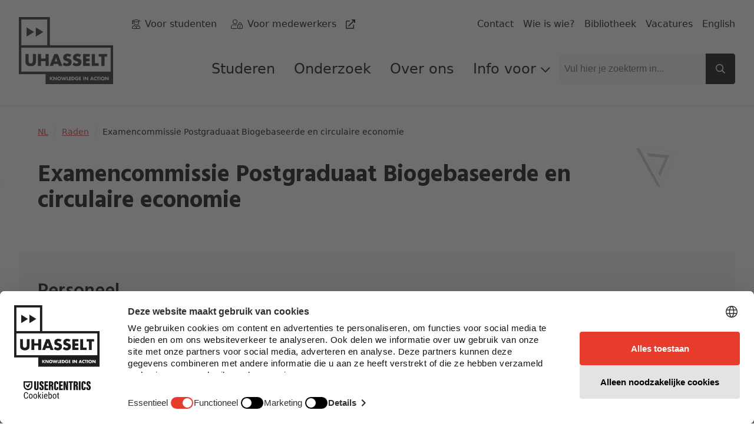

--- FILE ---
content_type: text/html; charset=utf-8
request_url: https://www.uhasselt.be/nl/raden/detail/402-examencommissie-postgraduaat-biogebaseerde-en-circulaire-economie
body_size: 52821
content:
<!DOCTYPE html>

<html lang="nl">

<head prefix="og: http://ogp.me/ns#">
    
        <script src="https://web.cmp.usercentrics.eu/modules/autoblocker.js">
            </script>
    
    <script id="usercentrics-cmp" data-settings-id="0Ub36Mj3mp-yS8" data-language="nl" async src="https://web.cmp.usercentrics.eu/ui/loader.js">
    </script>

    <!-- safelist: privacyButton -->
    
<meta charset="UTF-8">
<meta http-equiv="x-ua-compatible"
      content="ie=edge">
<meta name="viewport"
      content="width=device-width, initial-scale=1" />

<title>
    Examencommissie Postgraduaat Biogebaseerde en circulaire economie - UHasselt 
</title>


<link rel="canonical" href="https://www.uhasselt.be/nl/raden/detail">


<meta property="og:locale"
      content="nl_BE" />
<meta property="og:type"
      content="article" />
<meta property="og:url"
      content="https://www.uhasselt.be/nl/raden/detail" />
<meta property="og:site_name"
      content="UHasselt" />
<meta property="og:title"
      content="detail - UHasselt  - UHasselt " />



<meta name="twitter:card"
      content="summary_large_image">
<meta name="twitter:site"
      content="@uhasselt">
<meta name="twitter:title"
      content="detail - UHasselt  - UHasselt ">




    <link rel="icon" sizes="32x32" href="/media/ipqjpjbk/favicon_uhasselt.jpg?width=32&amp;height=32">
    <link rel="icon" sizes="57x57" href="/media/ipqjpjbk/favicon_uhasselt.jpg?width=57&amp;height=57">
    <link rel="icon" sizes="76x76" href="/media/ipqjpjbk/favicon_uhasselt.jpg?width=76&amp;height=76">
    <link rel="icon" sizes="96x96" href="/media/ipqjpjbk/favicon_uhasselt.jpg?width=96&amp;height=96">
    <link rel="icon" sizes="128x128" href="/media/ipqjpjbk/favicon_uhasselt.jpg?width=128&amp;height=128">
    <link rel="icon" sizes="192x192" href="/media/ipqjpjbk/favicon_uhasselt.jpg?width=192&amp;height=192">
    <link rel="icon" sizes="228x228" href="/media/ipqjpjbk/favicon_uhasselt.jpg?width=228&amp;height=228">
    <link rel="shortcut icon" sizes="196x196" href="/media/ipqjpjbk/favicon_uhasselt.jpg?width=196&amp;height=196">
    <link rel="apple-touch-icon" sizes="120x120" href="/media/ipqjpjbk/favicon_uhasselt.jpg?width=120&amp;height=120">
    <link rel="apple-touch-icon" sizes="152x152" href="/media/ipqjpjbk/favicon_uhasselt.jpg?width=152&amp;height=152">
    <link rel="apple-touch-icon" sizes="180x180" href="/media/ipqjpjbk/favicon_uhasselt.jpg?width=180&amp;height=180">


    <link rel="stylesheet" media="screen" href="/assets/css/styles.css?v=sld6sUzCcKtI_p0wDERz84CmJdGsWlKPmX0tgNEP3Mo">
    <link rel="stylesheet" media="print" href="/assets/css/print.css?v=PS_BEuBi6kzJgR-NURcCZTEGgye0s7TEDTEphHbM3mg">
    
        <!-- Google Tag Manager -->
        <script type="text/plain" data-usercentrics="Google Tag Manager">
            (function (w, d, s, l, i) {
                w[l] = w[l] || []; w[l].push({
                    'gtm.start':
                        new Date().getTime(), event: 'gtm.js'
                }); var f = d.getElementsByTagName(s)[0],
                    j = d.createElement(s), dl = l != 'dataLayer' ? '&l=' + l : ''; j.async = true; j.src =
                    'https://www.googletagmanager.com/gtm.js?id=' + i + dl; f.parentNode.insertBefore(j, f);
            })(window, document, 'script', 'dataLayer', 'GTM-MJGB79');</script>
        <!-- End Google Tag Manager -->

</head>

<body class="dt-apimodeldetail did-1400 add-padding publiek">
    
        <!-- Google Tag Manager (noscript) -->
        <noscript>
            <iframe src="https://www.googletagmanager.com/ns.html?id=GTM-MJGB79"
                    height="0" width="0" style="display:none;visibility:hidden">
            </iframe>
        </noscript>
        <!-- End Google Tag Manager (noscript) -->


    



    <div id="uhasselt-page">
        

<div class="nav-desktop-wrapper">
    <nav class="nav-desktop uhasselt-container"
         id="nav-dekstop-search">
        <div class="nav-wrapper">
            <div class="logo-wrapper">
                <a class="logo"
                   href="/nl">
                        <img src="/media/tk4a3sbh/uhasselt-standaard.png"
                             alt="logo">
                </a>
            </div>
            <div class="type-utils-wrapper no-underline">
                <ul class="type-nav">
                            <li class="">
                                
    <span class="icon fal fa-user-graduate"></span>

                                

    <a href="/nl/info-voor/studenten"
       class="link"
       aria-label="Voor studenten"
       title="Voor studenten"
       alt="Voor studenten"
            >
        
            <span class="text">Voor studenten</span>
        
        </a>

                            </li>
                            <li class="">
                                
    <span class="icon fal fa-user-lock"></span>

                                

    <a href="https://intranet.uhasselt.be/"
       class="link"
       aria-label="Voor medewerkers"
       title="Voor medewerkers"
       alt="Voor medewerkers"
     rel="noopener noreferrer"      target="_blank"     >
        
            <span class="text">Voor medewerkers</span>

    <span class="icon far fa-external-link"></span>
        
        </a>

                            </li>
                </ul>

                <ul class="util-nav">
                        <li class="">
                            

    <a href="/nl/over-uhasselt/contact"
       class="link"
       aria-label="Contact"
       title="Contact"
       alt="Contact"
            >
        
            <span class="text">Contact</span>
        
        </a>

                        </li>
                        <li class="">
                            

    <a href="/nl/wie-is-wie"
       class="link"
       aria-label="Wie is wie?"
       title="Wie is wie?"
       alt="Wie is wie?"
            >
        
            <span class="text">Wie is wie?</span>
        
        </a>

                        </li>
                        <li class="">
                            

    <a href="/nl/universiteitsbibliotheek"
       class="link"
       aria-label="Bibliotheek"
       title="Bibliotheek"
       alt="Bibliotheek"
            >
        
            <span class="text">Bibliotheek</span>
        
        </a>

                        </li>
                        <li class="">
                            

    <a href="/nl/over-uhasselt/werken-bij-uhasselt/vacatures"
       class="link"
       aria-label="Vacatures"
       title="Vacatures"
       alt="Vacatures"
            >
        
            <span class="text">Vacatures</span>
        
        </a>

                        </li>
                        <li class="">
                            

    <a href="/en"
       class="link"
       aria-label="English"
       title="English"
       alt="English"
            >
        
            <span class="text">English</span>
        
        </a>

                        </li>
                </ul>
            </div>
            <div class="main-wrapper">
                <ul class="page-nav">
                            <li class="level-1">
                                <a href="/nl/info-voor/studenten">
                                    Studeren
                                </a>
                            </li>
                            <li class="level-1">
                                <a href="/nl/onderzoek">
                                    Onderzoek
                                </a>
                            </li>
                            <li class="level-1">
                                <a href="/nl/over-uhasselt">
                                    Over ons
                                </a>
                            </li>
                            <li class="level-1">
                                <input type="checkbox"
                                       id="page-nav-checkbox5579481"
                                       class="page-nav-checkbox">
                                <label for="page-nav-checkbox5579481"
                                       class="page-nav-label">
                                    Info voor
                                    
    <span class="icon far fa-chevron-down fa-xs"></span>

                                </label>
                                <div class="page-nav-sub">
                                    <ul>
                                            <li class="level-2">
                                                <a href="/nl/info-voor/toekomstige-studenten">
                                                    
    <span class="icon fas fa-caret-right fa-xs"></span>
Toekomstige studenten
                                                </a>
                                            </li>
                                            <li class="level-2">
                                                <a href="/nl/info-voor/studenten">
                                                    
    <span class="icon fas fa-caret-right fa-xs"></span>
Studenten
                                                </a>
                                            </li>
                                            <li class="level-2">
                                                <a href="/nl/onderzoek">
                                                    
    <span class="icon fas fa-caret-right fa-xs"></span>
Onderzoekers
                                                </a>
                                            </li>
                                            <li class="level-2">
                                                <a href="/nl/info-voor/alumni">
                                                    
    <span class="icon fas fa-caret-right fa-xs"></span>
Alumni
                                                </a>
                                            </li>
                                            <li class="level-2">
                                                <a href="/nl/info-voor/bedrijven-en-organisaties">
                                                    
    <span class="icon fas fa-caret-right fa-xs"></span>
Bedrijven en organisaties
                                                </a>
                                            </li>
                                            <li class="level-2">
                                                <a href="/nl/info-voor/aanbod-voor-scholen-en-onderwijsprofessionals">
                                                    
    <span class="icon fas fa-caret-right fa-xs"></span>
Scholen en leerkrachten
                                                </a>
                                            </li>
                                            <li class="level-2">
                                                <a href="/nl/info-voor/pers-uhasselt">
                                                    
    <span class="icon fas fa-caret-right fa-xs"></span>
Pers
                                                </a>
                                            </li>
                                            <li class="level-2">
                                                <a href="https://intranet.uhasselt.be/" target="_blank">
                                                    
    <span class="icon fas fa-caret-right fa-xs"></span>
Medewerkers
                                                </a>
                                            </li>
                                            <li class="level-2">
                                                <a href="/nl/over-uhasselt/werken-bij-uhasselt">
                                                    
    <span class="icon fas fa-caret-right fa-xs"></span>
Sollicitanten
                                                </a>
                                            </li>
                                            <li class="level-2">
                                                <a href="/nl/over-uhasselt/steun-uhasselt">
                                                    
    <span class="icon fas fa-caret-right fa-xs"></span>
Schenkers
                                                </a>
                                            </li>
                                    </ul>
                                </div>
                            </li>

                </ul>
                

<div class="search-field">
    
<span class="form-input-wrapper ">
    <input type="text"
     name="q"      id="checkbox-c1907a734e8f4b11a6d056f1520f77f5"     placeholder="Vul hier je zoekterm in..."
    class="form-input st-default-search-input"
     
        >


    
    <span class="icon far fa-times form-input-error-icon"></span>


    
    <span class="icon far fa-check form-input-valid-icon"></span>

</span>


    
<button  class="button main-search-button st-search-show-outputs button-noframe" type="submit" title="Search button" >        <span>

    <span class="icon far fa-search"></span>
        </span>
</button>

</div>

            </div>

        </div>
    </nav>
</div>
<div class="nav-desktop-mobile">
    <a class="mobile-logo"
       href="/nl">
            <img src="/media/tk4a3sbh/uhasselt-standaard.png"
                 alt="logo">
    </a>
    <a id="nav-toggle-search"
       href="#nav-mobile">
        
    <span class="icon far fa-search"></span>

    </a>
</div>


        <div id="uhasselt-content" data-sticky-container>
            <div class="tpl-standard-page"
     data-sticky-container>
    
<script type="text/javascript" data-usercentrics="ignore">

    var rtime;
    var timeout = false;
    var delta = 200;

    // function
    function setImageSize() {
        const img = document.querySelector('.content-header .wrap-image .desktop-image img')
        if (img) {
            const imgSrc = img.src.replace(/&width=(.*)&height=(.*)/, '');
            const { width, height } = img.getClientRects()[0];
            img.src = `${imgSrc}&width=${width}&height=${height}`
        }
    }

    // function
    function onResize() {
        rtime = new Date();
        if (timeout === false) {
            timeout = true;
            setTimeout(resizeEnd, delta);
        }
    }

    function resizeEnd() {
        if (new Date() - rtime < delta) {
            setTimeout(resizeEnd, delta);
        } else {
            timeout = false;
            setImageSize();
        }
    }

    // on resize
    window.addEventListener('resize', onResize);

    window.addEventListener('load', (event) => {
        setImageSize();
    });

</script>

    <section class="content-header">
        <div class="uhasselt-container">
            <div class="column"
                 data-swiftype-index="true">
                
    <nav class="mol-breadcrumbs">
        <ol>
                <li>
                    

    <a href="/nl"
       class="link"
       aria-label="NL"
       title="NL"
       alt="NL"
            >
        
            <span class="text">NL</span>
        
        </a>

    <span class="icon fal fa-slash fa-sm"></span>

                </li>
                <li>
                    

    <a href="/nl/raden"
       class="link"
       aria-label="Raden"
       title="Raden"
       alt="Raden"
            >
        
            <span class="text">Raden</span>
        
        </a>

    <span class="icon fal fa-slash fa-sm"></span>

                </li>
            <li>
                Examencommissie Postgraduaat Biogebaseerde en circulaire economie
            </li>
        </ol>
    </nav>


                    <div data-swiftype-name="title"
                         data-swiftype-type="string">
                        
<h1 class="heading " id='anch-examencommissie-postgraduaat-biogebaseerde-en-circulaire-economie'>Examencommissie Postgraduaat Biogebaseerde en circulaire economie</h1>
                    </div>
                    <div class="button-wrap">
                    </div>


            </div>
        </div>
    </section>

    <div class="bg-gray-300">
            <div class="py-12">
                <div class="uhasselt-container">
                    
                    
<div class="council-overview">

<h2 class="heading " id='anch-personeel'>Personeel</h2>
<div class="table-wrapper">
    <div class="table-responsive">
        <table>
                <thead>
                    <tr>
                            <th>
                                Naam
                            </th>
                            <th>
                                Functie
                            </th>
                    </tr>
                </thead>
                    <tr>
                            <td>
                                Tom KUPPENS
                            </td>
                            <td>
                                voorzitter
                            </td>
                    </tr>
                    <tr>
                            <td>
                                Marleen CUPERS
                            </td>
                            <td>
                                ombuds
                            </td>
                    </tr>
        </table>
    </div>
</div></div>
<div class="council-overview">
</div>
<div class="council-overview">
</div>

                </div>
            </div>
    </div>
</div>

        </div>

        <div class="c-page-utils">
    
<div class="back-to-top">
    <a href="#top"
       title="top">
        
    <span class="icon far fa-arrow-to-top"></span>

    </a>
</div>

</div>

<section class="footer">
    <div class="uhasselt-container">
            <div class="footer-top">
                        <div class="footer-column ">
                            
    <div class="link-list  gray">

<h3 class="heading " id='anch-info-voor'>Info voor</h3>
        <ul class=" no-underline">
                        <li class="link-list-li ">
                            

    <a href="/nl/info-voor/toekomstige-studenten"
       class="link"
       aria-label="Toekomstige studenten"
       title="Toekomstige studenten"
       alt="Toekomstige studenten"
            >
        
    <span class="icon fas fa-caret-right"></span>

            <span class="text">Toekomstige studenten</span>

        
        </a>

                        </li>
                    <div class="link-bottom-line"></div>
                        <li class="link-list-li ">
                            

    <a href="/nl/info-voor/studenten"
       class="link"
       aria-label="Studenten"
       title="Studenten"
       alt="Studenten"
            >
        
    <span class="icon fas fa-caret-right"></span>

            <span class="text">Studenten</span>

        
        </a>

                        </li>
                    <div class="link-bottom-line"></div>
                        <li class="link-list-li ">
                            

    <a href="/nl/onderzoek"
       class="link"
       aria-label="Onderzoekers"
       title="Onderzoekers"
       alt="Onderzoekers"
            >
        
    <span class="icon fas fa-caret-right"></span>

            <span class="text">Onderzoekers</span>

        
        </a>

                        </li>
                    <div class="link-bottom-line"></div>
                        <li class="link-list-li ">
                            

    <a href="/nl/info-voor/alumni"
       class="link"
       aria-label="Alumni"
       title="Alumni"
       alt="Alumni"
            >
        
    <span class="icon fas fa-caret-right"></span>

            <span class="text">Alumni</span>

        
        </a>

                        </li>
                    <div class="link-bottom-line"></div>
                        <li class="link-list-li ">
                            

    <a href="/nl/info-voor/bedrijven-en-organisaties"
       class="link"
       aria-label="Bedrijven en organisaties"
       title="Bedrijven en organisaties"
       alt="Bedrijven en organisaties"
            >
        
    <span class="icon fas fa-caret-right"></span>

            <span class="text">Bedrijven en organisaties</span>

        
        </a>

                        </li>
                    <div class="link-bottom-line"></div>
                        <li class="link-list-li ">
                            

    <a href="/nl/info-voor/aanbod-voor-scholen-en-onderwijsprofessionals"
       class="link"
       aria-label="Scholen en leerkrachten"
       title="Scholen en leerkrachten"
       alt="Scholen en leerkrachten"
            >
        
    <span class="icon fas fa-caret-right"></span>

            <span class="text">Scholen en leerkrachten</span>

        
        </a>

                        </li>
                    <div class="link-bottom-line"></div>
                        <li class="link-list-li ">
                            

    <a href="/nl/info-voor/pers-uhasselt"
       class="link"
       aria-label="Pers"
       title="Pers"
       alt="Pers"
            >
        
    <span class="icon fas fa-caret-right"></span>

            <span class="text">Pers</span>

        
        </a>

                        </li>
                    <div class="link-bottom-line"></div>
                        <li class="link-list-li ">
                            

    <a href="/nl/over-uhasselt/steun-uhasselt"
       class="link"
       aria-label="Schenkers"
       title="Schenkers"
       alt="Schenkers"
            >
        
    <span class="icon fas fa-caret-right"></span>

            <span class="text">Schenkers</span>

        
        </a>

                        </li>
                    <div class="link-bottom-line"></div>
                        <li class="link-list-li ">
                            

    <a href="/nl/over-uhasselt/werken-bij-uhasselt"
       class="link"
       aria-label="Sollicitanten"
       title="Sollicitanten"
       alt="Sollicitanten"
            >
        
    <span class="icon fas fa-caret-right"></span>

            <span class="text">Sollicitanten</span>

        
        </a>

                        </li>
                    <div class="link-bottom-line"></div>
                        <li class="link-list-li ">
                            

    <a href="https://intranet.uhasselt.be/"
       class="link"
       aria-label="Medewerkers"
       title="Medewerkers"
       alt="Medewerkers"
     rel="noopener noreferrer"         >
        
    <span class="icon fas fa-caret-right"></span>

            <span class="text">Medewerkers</span>

    <span class="icon far fa-external-link"></span>
        
        </a>

                        </li>
                    <div class="link-bottom-line"></div>
        </ul>


    </div>


                        </div>
                        <div class="footer-column ">
                            
    <div class="link-list  gray">

<h3 class="heading " id='anch-opleidingen'>Opleidingen</h3>
        <ul class=" no-underline">
                        <li class="link-list-li ">
                            

    <a href="/nl/studeren/opleidingen"
       class="link"
       aria-label="Bachelor"
       title="Bachelor"
       alt="Bachelor"
            >
        
    <span class="icon fas fa-caret-right"></span>

            <span class="text">Bachelor</span>

        
        </a>

                        </li>
                    <div class="link-bottom-line"></div>
                        <li class="link-list-li ">
                            

    <a href="/nl/studeren/opleidingen"
       class="link"
       aria-label="Master"
       title="Master"
       alt="Master"
            >
        
    <span class="icon fas fa-caret-right"></span>

            <span class="text">Master</span>

        
        </a>

                        </li>
                    <div class="link-bottom-line"></div>
                        <li class="link-list-li ">
                            

    <a href="/nl/studeren/opleidingen"
       class="link"
       aria-label="Educatieve master (lerarenopleiding)"
       title="Educatieve master (lerarenopleiding)"
       alt="Educatieve master (lerarenopleiding)"
            >
        
    <span class="icon fas fa-caret-right"></span>

            <span class="text">Educatieve master (lerarenopleiding)</span>

        
        </a>

                        </li>
                    <div class="link-bottom-line"></div>
                        <li class="link-list-li ">
                            

    <a href="/nl/studeren/opleidingen"
       class="link"
       aria-label="Schakelprogramma"
       title="Schakelprogramma"
       alt="Schakelprogramma"
            >
        
    <span class="icon fas fa-caret-right"></span>

            <span class="text">Schakelprogramma</span>

        
        </a>

                        </li>
                    <div class="link-bottom-line"></div>
                        <li class="link-list-li ">
                            

    <a href="/nl/studeren/opleidingen"
       class="link"
       aria-label="Voorbereidende programma&#x27;s"
       title="Voorbereidende programma&#x27;s"
       alt="Voorbereidende programma&#x27;s"
            >
        
    <span class="icon fas fa-caret-right"></span>

            <span class="text">Voorbereidende programma&#x27;s</span>

        
        </a>

                        </li>
                    <div class="link-bottom-line"></div>
                        <li class="link-list-li ">
                            

    <a href="/nl/studeren/opleidingen"
       class="link"
       aria-label="Postgraduaat"
       title="Postgraduaat"
       alt="Postgraduaat"
            >
        
    <span class="icon fas fa-caret-right"></span>

            <span class="text">Postgraduaat</span>

        
        </a>

                        </li>
                    <div class="link-bottom-line"></div>
                        <li class="link-list-li ">
                            

    <a href="/nl/studeren/opleidingen"
       class="link"
       aria-label="Bijscholing voor professionals"
       title="Bijscholing voor professionals"
       alt="Bijscholing voor professionals"
            >
        
    <span class="icon fas fa-caret-right"></span>

            <span class="text">Bijscholing voor professionals</span>

        
        </a>

                        </li>
                    <div class="link-bottom-line"></div>
        </ul>


    </div>


                        </div>
                        <div class="footer-column ">
                            
    <div class="link-list  gray">

<h3 class="heading " id='anch-universiteit-hasselt'>universiteit Hasselt</h3>
        <ul class=" no-underline">
                        <li class="link-list-li ">
                            

    <a href="/nl/info-voor/studenten"
       class="link"
       aria-label="Studenten"
       title="Studenten"
       alt="Studenten"
            >
        
    <span class="icon fas fa-caret-right"></span>

            <span class="text">Studenten</span>

        
        </a>

                        </li>
                    <div class="link-bottom-line"></div>
                        <li class="link-list-li ">
                            

    <a href="/nl/onderzoek"
       class="link"
       aria-label="Onderzoek"
       title="Onderzoek"
       alt="Onderzoek"
            >
        
    <span class="icon fas fa-caret-right"></span>

            <span class="text">Onderzoek</span>

        
        </a>

                        </li>
                    <div class="link-bottom-line"></div>
                        <li class="link-list-li ">
                            

    <a href="/nl/over-uhasselt"
       class="link"
       aria-label="Over UHasselt"
       title="Over UHasselt"
       alt="Over UHasselt"
            >
        
    <span class="icon fas fa-caret-right"></span>

            <span class="text">Over UHasselt</span>

        
        </a>

                        </li>
                    <div class="link-bottom-line"></div>
                        <li class="link-list-li ">
                            

    <a href="/nl/faculteiten"
       class="link"
       aria-label="Faculteiten"
       title="Faculteiten"
       alt="Faculteiten"
            >
        
    <span class="icon fas fa-caret-right"></span>

            <span class="text">Faculteiten</span>

        
        </a>

                        </li>
                    <div class="link-bottom-line"></div>
                        <li class="link-list-li ">
                            

    <a href="/nl/over-uhasselt/werken-bij-uhasselt/vacatures"
       class="link"
       aria-label="Vacatures"
       title="Vacatures"
       alt="Vacatures"
            >
        
    <span class="icon fas fa-caret-right"></span>

            <span class="text">Vacatures</span>

        
        </a>

                        </li>
                    <div class="link-bottom-line"></div>
                        <li class="link-list-li ">
                            

    <a href="/nl/over-uhasselt/steun-uhasselt"
       class="link"
       aria-label="Steun UHasselt"
       title="Steun UHasselt"
       alt="Steun UHasselt"
            >
        
    <span class="icon fas fa-caret-right"></span>

            <span class="text">Steun UHasselt</span>

        
        </a>

                        </li>
                    <div class="link-bottom-line"></div>
                        <li class="link-list-li ">
                            

    <a href="/nl/over-uhasselt/contact"
       class="link"
       aria-label="Contact"
       title="Contact"
       alt="Contact"
            >
        
    <span class="icon fas fa-caret-right"></span>

            <span class="text">Contact</span>

        
        </a>

                        </li>
                    <div class="link-bottom-line"></div>
        </ul>


    </div>


                        </div>
                        <div class="footer-column ">
                            
    <div class="link-list  gray">

<h3 class="heading " id='anch-snel-naar'>Snel naar</h3>
        <ul class=" no-underline">
                        <li class="link-list-li ">
                            

    <a href="https://servicedesk.uhasselt.be/"
       class="link"
       aria-label="ICT Selfservice portaal"
       title="ICT Selfservice portaal"
       alt="ICT Selfservice portaal"
     rel="noopener noreferrer"         >
        
    <span class="icon fas fa-caret-right"></span>

            <span class="text">ICT Selfservice portaal</span>

    <span class="icon far fa-external-link"></span>
        
        </a>

                        </li>
                    <div class="link-bottom-line"></div>
                        <li class="link-list-li ">
                            

    <a href="https://bb.uhasselt.be/ultra/institution-page"
       class="link"
       aria-label="Blackboard"
       title="Blackboard"
       alt="Blackboard"
     rel="noopener noreferrer"      target="_blank"     >
        
    <span class="icon fas fa-caret-right"></span>

            <span class="text">Blackboard</span>

    <span class="icon far fa-external-link"></span>
        
        </a>

                        </li>
                    <div class="link-bottom-line"></div>
                        <li class="link-list-li ">
                            

    <a href="http://gmail.uhasselt.be"
       class="link"
       aria-label="Webmail personeel"
       title="Webmail personeel"
       alt="Webmail personeel"
     rel="noopener noreferrer"      target="_blank"     >
        
    <span class="icon fas fa-caret-right"></span>

            <span class="text">Webmail personeel</span>

    <span class="icon far fa-external-link"></span>
        
        </a>

                        </li>
                    <div class="link-bottom-line"></div>
                        <li class="link-list-li ">
                            

    <a href="http://mail.student.uhasselt.be/"
       class="link"
       aria-label="Webmail studenten"
       title="Webmail studenten"
       alt="Webmail studenten"
     rel="noopener noreferrer"      target="_blank"     >
        
    <span class="icon fas fa-caret-right"></span>

            <span class="text">Webmail studenten</span>

    <span class="icon far fa-external-link"></span>
        
        </a>

                        </li>
                    <div class="link-bottom-line"></div>
                        <li class="link-list-li ">
                            

    <a href="https://mytimetable.uhasselt.be/schedule"
       class="link"
       aria-label="Uurroosters"
       title="Uurroosters"
       alt="Uurroosters"
     rel="noopener noreferrer"      target="_blank"     >
        
    <span class="icon fas fa-caret-right"></span>

            <span class="text">Uurroosters</span>

    <span class="icon far fa-external-link"></span>
        
        </a>

                        </li>
                    <div class="link-bottom-line"></div>
                        <li class="link-list-li ">
                            

    <a href="https://studentenportaal.uhasselt.be/"
       class="link"
       aria-label="Mijn studentendossier"
       title="Mijn studentendossier"
       alt="Mijn studentendossier"
     rel="noopener noreferrer"      target="_blank"     >
        
    <span class="icon fas fa-caret-right"></span>

            <span class="text">Mijn studentendossier</span>

    <span class="icon far fa-external-link"></span>
        
        </a>

                        </li>
                    <div class="link-bottom-line"></div>
        </ul>


    </div>



<h3 class="heading social-title" id='anch-social-media'>Social Media</h3>
    <ul class="social horizontal">
            <li>
                <a href="https://www.facebook.com/uhasselt" 
                aria-label="Facebook" 
                target="_blank"
                rel="noopener noreferrer">
                    
    <span class="icon fab fa-facebook fa-lg"></span>

                </a>
            </li>
            <li>
                <a href="https://www.instagram.com/universiteithasselt" 
                aria-label="Instagram" 
                target="_blank"
                rel="noopener noreferrer">
                    
    <span class="icon fab fa-instagram fa-lg"></span>

                </a>
            </li>
            <li>
                <a href="https://x.com/uhasselt" 
                aria-label="Twitter" 
                target="_blank"
                rel="noopener noreferrer">
                    
    <span class="icon fab fa-x-twitter fa-lg"></span>

                </a>
            </li>
            <li>
                <a href="https://www.youtube.com/c/UniversiteitHasselt1" 
                aria-label="Youtube" 
                target="_blank"
                rel="noopener noreferrer">
                    
    <span class="icon fab fa-youtube fa-lg"></span>

                </a>
            </li>
            <li>
                <a href="https://www.linkedin.com/school/universiteithasselt/" 
                aria-label="LinkedIn" 
                target="_blank"
                rel="noopener noreferrer">
                    
    <span class="icon fab fa-linkedin fa-lg"></span>

                </a>
            </li>
    </ul>
                        </div>
            </div>

        <div class="footer-bottom">
            <div class="footer-column first-col">
                <ul class="privacy"
                    data-reset-text="Reset cookies">
                    <li>
                        &copy; 2026 UHasselt
                    </li>
                            <li>
                                

    <a href="/nl/gebruiksvoorwaarden-privacy"
       class="link"
       aria-label="Gebruiksvoorwaarden"
       title="Gebruiksvoorwaarden"
       alt="Gebruiksvoorwaarden"
            >
        
            <span class="text">Gebruiksvoorwaarden</span>

        
        </a>

                            </li>
                            <li>
                                

    <a href="/nl/gebruiksvoorwaarden-privacy#anch-f7a-privacyverklaring"
       class="link"
       aria-label="Privacyverklaring"
       title="Privacyverklaring"
       alt="Privacyverklaring"
            >
        
            <span class="text">Privacyverklaring</span>

        
        </a>

                            </li>
                            <li>
                                

    <a href="/nl/gebruiksvoorwaarden-privacy#anch-152-cookiebeleid"
       class="link"
       aria-label="Cookiebeleid"
       title="Cookiebeleid"
       alt="Cookiebeleid"
            >
        
            <span class="text">Cookiebeleid</span>

        
        </a>

                            </li>
                    <li>
                        <a href="https://www.uhasselt.be/umbraco/#/content/content/edit/116303" target="_blank">
                            <span class="icon far fa-edit"></span>
                        </a>
                    </li>
                </ul>
            </div>
            <div class="footer-column second-col no-underline">
                    <ul class="language">
                            <li class="active">
                                

    <a href="/nl/raden/detail"
       class="link"
       aria-label="Nederlands"
       title="Nederlands"
       alt="Nederlands"
            >
        
            <span class="text">Nederlands</span>
        
        </a>

                            </li>
                            <li>
                                

    <a href="/en"
       class="link"
       aria-label="English"
       title="English"
       alt="English"
            >
        
            <span class="text">English</span>
        
        </a>

                            </li>
                    </ul>
            </div>
        </div>
    </div>
</section>


    </div>

    <nav id="nav-mobile-sticky">
    <div class="nav-mobile-sticky-inner">
                <a href="/nl"
                   title="Home">

    <span class="icon fal fa-home"></span>
                    <span class="text">
                        Home
                    </span>
                </a>
                <a href="/nl/info-voor/studenten"
                   title="Studenten">

    <span class="icon fal fa-user-graduate"></span>
                    <span class="text">
                        Studenten
                    </span>
                </a>
                <a href="https://intranet.uhasselt.be/"
                   title="Medewerkers">

    <span class="icon fal fa-user-lock"></span>
                    <span class="text">
                        Medewerkers
                    </span>
                </a>
                <a href="/nl#anch-informatie-voor"
                   title="info voor">

    <span class="icon fal fa-info"></span>
                    <span class="text">
                        info voor
                    </span>
                </a>
        <!-- Toggle -->
        <a id="nav-mobile-toggle"
           href="#nav-mobile">
            
    <span class="icon far fa-bars"></span>

            <span class="text">
                Menu
            </span>
        </a>
    </div>
</nav>
<nav id="nav-mobile"
     class="mm-menu hidden"
     data-title="Menu"
     data-searchurl="/nl/zoeken"
     data-placeholder="Zoeken">
    <ul>
        

<div class="search-field">
    
<span class="form-input-wrapper ">
    <input type="text"
     name="q"      id="checkbox-bfde620ad52f49fabbe67eca09a5b577"     placeholder="Vul hier je zoekterm in..."
    class="form-input st-default-search-input"
     
        >


    
    <span class="icon far fa-times form-input-error-icon"></span>


    
    <span class="icon far fa-check form-input-valid-icon"></span>

</span>


    
<button  class="button main-search-button st-search-show-outputs button-noframe" type="submit" title="Search button" >        <span>

    <span class="icon far fa-search"></span>
        </span>
</button>

</div>

            <li class="">
                    <a href="/nl/info-voor/studenten"
                       title="Studeren">
                        Studeren
                    </a>
            </li>
            <li class="">
                    <a href="/nl/onderzoek"
                       title="Onderzoek">
                        Onderzoek
                    </a>
            </li>
            <li class="">
                    <a href="/nl/over-uhasselt"
                       title="Over ons">
                        Over ons
                    </a>
            </li>
            <li class="">
                    <span>
                        Info voor
                    </span>
                    <ul>
                            <li class="">
                                <a href="/nl/info-voor/toekomstige-studenten" title="Toekomstige studenten">
                                    Toekomstige studenten
                                </a>
                            </li>
                            <li class="">
                                <a href="/nl/info-voor/studenten" title="Studenten">
                                    Studenten
                                </a>
                            </li>
                            <li class="">
                                <a href="/nl/onderzoek" title="Onderzoekers">
                                    Onderzoekers
                                </a>
                            </li>
                            <li class="">
                                <a href="/nl/info-voor/alumni" title="Alumni">
                                    Alumni
                                </a>
                            </li>
                            <li class="">
                                <a href="/nl/info-voor/bedrijven-en-organisaties" title="Bedrijven en organisaties">
                                    Bedrijven en organisaties
                                </a>
                            </li>
                            <li class="">
                                <a href="/nl/info-voor/aanbod-voor-scholen-en-onderwijsprofessionals" title="Scholen en leerkrachten">
                                    Scholen en leerkrachten
                                </a>
                            </li>
                            <li class="">
                                <a href="/nl/info-voor/pers-uhasselt" title="Pers">
                                    Pers
                                </a>
                            </li>
                            <li class="">
                                <a href="https://intranet.uhasselt.be/" title="Medewerkers" target="_blank">
                                    Medewerkers
                                </a>
                            </li>
                            <li class="">
                                <a href="/nl/over-uhasselt/werken-bij-uhasselt" title="Sollicitanten">
                                    Sollicitanten
                                </a>
                            </li>
                            <li class="">
                                <a href="/nl/over-uhasselt/steun-uhasselt" title="Schenkers">
                                    Schenkers
                                </a>
                            </li>
                    </ul>
            </li>
            <ul class="mobile-language">
                    <li class="active">
                        

    <a href="/nl"
       class="link"
       aria-label="NL"
       title="NL"
       alt="NL"
            >
        
            <span class="text">Nederlands</span>
        
        </a>

                    </li>
                    <li>
                        

    <a href="/en"
       class="link"
       aria-label="EN"
       title="EN"
       alt="EN"
            >
        
            <span class="text">English</span>
        
        </a>

                    </li>
            </ul>
        <ul class="mobile-utils">
                <li class="mm-listitem">
                    

    <a href="/nl/over-uhasselt/contact"
       class="link"
       aria-label="Contact"
       title="Contact"
       alt="Contact"
            >
        
            <span class="text">Contact</span>
        
        </a>

                </li>
                <li class="mm-listitem">
                    

    <a href="/nl/wie-is-wie"
       class="link"
       aria-label="Wie is wie?"
       title="Wie is wie?"
       alt="Wie is wie?"
            >
        
            <span class="text">Wie is wie?</span>
        
        </a>

                </li>
                <li class="mm-listitem">
                    

    <a href="/nl/universiteitsbibliotheek"
       class="link"
       aria-label="Bibliotheek"
       title="Bibliotheek"
       alt="Bibliotheek"
            >
        
            <span class="text">Bibliotheek</span>
        
        </a>

                </li>
                <li class="mm-listitem">
                    

    <a href="/nl/over-uhasselt/werken-bij-uhasselt/vacatures"
       class="link"
       aria-label="Vacatures"
       title="Vacatures"
       alt="Vacatures"
            >
        
            <span class="text">Vacatures</span>
        
        </a>

                </li>
        </ul>
            <ul class="mobile-social">
                    <li>
                        <a href="https://www.facebook.com/uhasselt"
                           aria-label="Facebook"
                           target="_blank"
                           rel="noopener noreferrer">
                            
    <span class="icon fab fa-facebook fa-lg"></span>

                        </a>
                    </li>
                    <li>
                        <a href="https://www.instagram.com/universiteithasselt"
                           aria-label="Instagram"
                           target="_blank"
                           rel="noopener noreferrer">
                            
    <span class="icon fab fa-instagram fa-lg"></span>

                        </a>
                    </li>
                    <li>
                        <a href="https://x.com/uhasselt"
                           aria-label="Twitter"
                           target="_blank"
                           rel="noopener noreferrer">
                            
    <span class="icon fab fa-x-twitter fa-lg"></span>

                        </a>
                    </li>
                    <li>
                        <a href="https://www.youtube.com/c/UniversiteitHasselt1"
                           aria-label="Youtube"
                           target="_blank"
                           rel="noopener noreferrer">
                            
    <span class="icon fab fa-youtube fa-lg"></span>

                        </a>
                    </li>
                    <li>
                        <a href="https://www.linkedin.com/school/universiteithasselt/"
                           aria-label="LinkedIn"
                           target="_blank"
                           rel="noopener noreferrer">
                            
    <span class="icon fab fa-linkedin fa-lg"></span>

                        </a>
                    </li>
            </ul>
    </ul>
</nav>

    <script type="text/javascript" data-usercentrics="ignore" src="/assets/js/scripts.js?v=3vHU4wIprOzuCBcAj8Jjt_g7lcbm5VyU47O9rF3OQzo">
    </script>
    <script type="text/javascript" data-usercentrics="ignore" src="/assets/js/react.js?v=Fiwm-3O1l-mTZvrzbBNPRLJYp3_O87fu3-_k0VDf85k">
    </script>
    <script></script>

    <script data-usercentrics="ignore" src="/App_Plugins/UmbracoForms/Assets/promise-polyfill/dist/polyfill.min.js?v=13.3.0" type="application/javascript"></script><script data-usercentrics="ignore" src="/App_Plugins/UmbracoForms/Assets/aspnet-client-validation/dist/aspnet-validation.min.js?v=13.3.0" type="application/javascript"></script>
    <script type="text/javascript"
            data-usercentrics="ignore">
        (function (w, d, t, u, n, s, e) {
            w['SwiftypeObject'] = n; w[n] = w[n] || function () {
                (w[n].q = w[n].q || []).push(arguments);
            }; s = d.createElement(t);
            e = d.getElementsByTagName(t)[0]; s.async = 1; s.src = u; e.parentNode.insertBefore(s, e);
        })(window, document, 'script', '//s.swiftypecdn.com/install/v2/st.js', '_st');

        _st('install', '8Zevz3pL6HhBvXa-7ozF', '2.0.0');

        var buttonDesktop = document.getElementById("nav-dekstop-search").querySelectorAll(".main-search-button")[0];

        buttonDesktop.addEventListener("click", function (event) {

            event.preventDefault();

            const checkForModal = setInterval(function () {

                if (document.body.className.indexOf("st-ui-overlay-active") > -1) {
                    var searchInput = document.getElementById("st-overlay-search-input");
                    if (searchInput) {

                        var ev = new KeyboardEvent('keydown', {
                            altKey: false,
                            bubbles: true,
                            cancelBubble: false,
                            cancelable: true,
                            charCode: 0,
                            code: "Enter",
                            composed: true,
                            ctrlKey: false,
                            currentTarget: null,
                            defaultPrevented: true,
                            detail: 0,
                            eventPhase: 0,
                            isComposing: false,
                            isTrusted: true,
                            key: "Enter",
                            keyCode: 13,
                            location: 0,
                            metaKey: false,
                            repeat: false,
                            returnValue: false,
                            shiftKey: false,
                            type: "keydown",
                            which: 13
                        });

                        searchInput.dispatchEvent(ev);

                    }
                    clearInterval(checkForModal);
                }
            }, 500);

        });

        var buttonMobile = document.getElementById("nav-mobile").getElementsByClassName("main-search-button")[0];

        buttonMobile.addEventListener("click", function (event) {

            event.preventDefault();

            const checkForModal = setInterval(function () {

                if (document.body.className.indexOf("st-ui-overlay-active") > -1) {
                    var searchInput = document.getElementById("st-overlay-search-input");
                    if (searchInput) {

                        var ev = new KeyboardEvent('keydown', {
                            altKey: false,
                            bubbles: true,
                            cancelBubble: false,
                            cancelable: true,
                            charCode: 0,
                            code: "Enter",
                            composed: true,
                            ctrlKey: false,
                            currentTarget: null,
                            defaultPrevented: true,
                            detail: 0,
                            eventPhase: 0,
                            isComposing: false,
                            isTrusted: true,
                            key: "Enter",
                            keyCode: 13,
                            location: 0,
                            metaKey: false,
                            repeat: false,
                            returnValue: false,
                            shiftKey: false,
                            type: "keydown",
                            which: 13
                        });

                        searchInput.dispatchEvent(ev);
                    }
                    clearInterval(checkForModal);
                }
            }, 500);
        });
    </script>

	                <script type="text/javascript" data-usercentrics="ignore">
		                function sendEmail(encodedEmail) {
			                var email = '';
			                for (i = 0; i < encodedEmail.length;)
			                {
				                var letter = encodedEmail.charAt(i) + encodedEmail.charAt(i + 1);
				                email += String.fromCharCode(parseInt(letter, 16));
				                i += 2;
			                }
			                location.href = email;
		                }
	                </script>
                </body>

</html>
